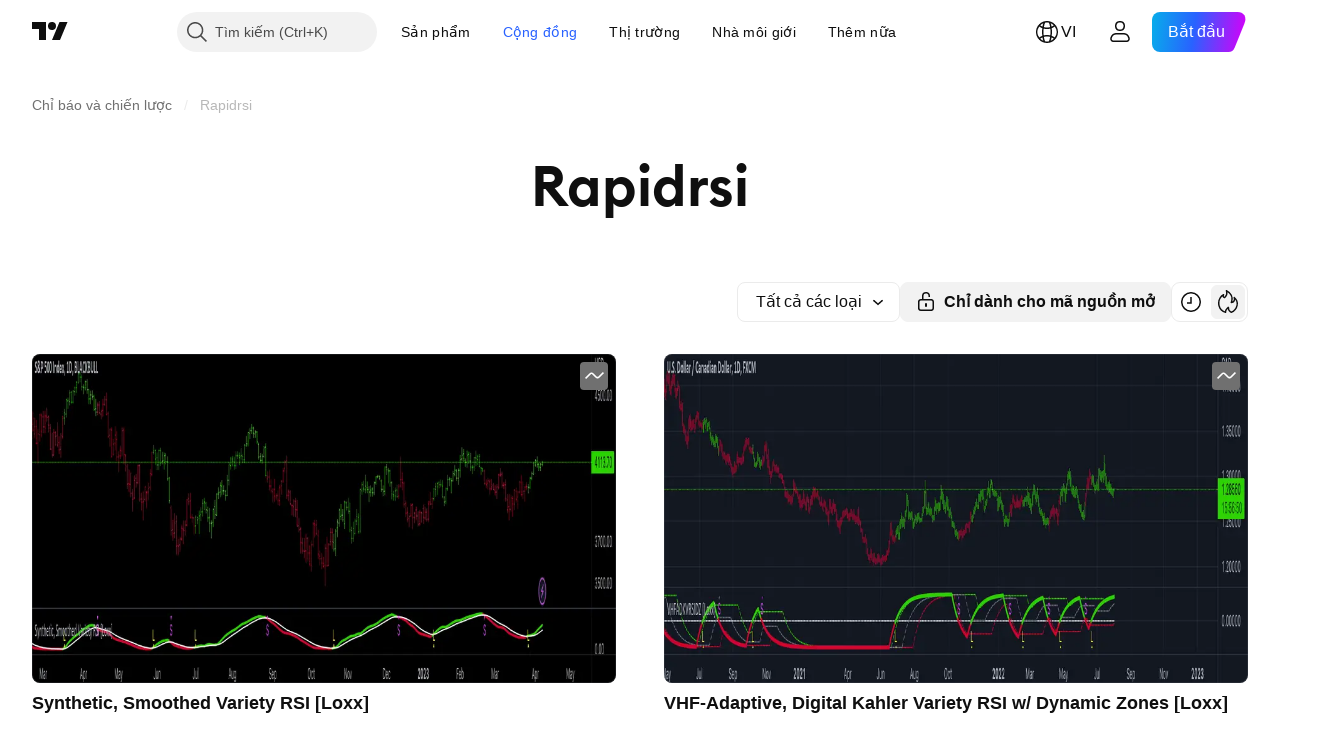

--- FILE ---
content_type: application/javascript; charset=utf-8
request_url: https://static.tradingview.com/static/bundles/vi.37783.34145dcc3a89d0a396b5.js
body_size: 1999
content:
(self.webpackChunktradingview=self.webpackChunktradingview||[]).push([[37783,25467,97837,37117,94830],{137597:t=>{t.exports=["của {username}"]},527427:t=>{t.exports=["Bộ lọc"]},516954:t=>{t.exports=["Tập lệnh trả phí"]},959698:t=>{t.exports=["Bình luận"]},256257:t=>{t.exports=["Nhà môi giới"]},237744:t=>{t.exports=["Sàn giao dịch"]},706475:t=>{t.exports={en:["d"]}},557655:t=>{t.exports=["g"]},836883:t=>{t.exports={en:["m"]}},649930:t=>{t.exports={en:["mn"]}},477814:t=>{t.exports={en:["y"]}},923230:t=>{t.exports={en:["Fr"]}},930961:t=>{t.exports={en:["Mo"]}},894748:t=>{t.exports={en:["Sa"]}},875005:t=>{t.exports={en:["Su"]}},392578:t=>{t.exports=["T4"]},608765:t=>{t.exports={en:["Th"]}},244254:t=>{t.exports=["Thứ 3"]},212702:t=>{t.exports=["Tăng cường"]},13132:t=>{t.exports=["Tháng Năm"]},326715:t=>{t.exports=["trong %s"]},644500:t=>{t.exports=["Tất cả ý tưởng"]},656123:t=>{t.exports=["Tất cả các loại"]},227072:t=>{t.exports=["Tháng 4"]},528896:t=>{t.exports=["Tháng Tư"]},546450:t=>{t.exports=["Tháng Tám"]},811081:t=>{t.exports=["Tháng Tám"]},830194:t=>{t.exports=["Điều hướng Breadcrumbs"]},515462:t=>{t.exports=["Hiểu"]},532084:t=>{t.exports=["Tháng Mười hai"]},890082:t=>{t.exports=["Tháng Mười hai"]},99625:t=>{t.exports=["Xóa bài"]},852484:t=>{t.exports=["Đào tạo"]},309653:t=>{t.exports=["Các ý tưởng đào tạo"]},510640:t=>{t.exports=["Biên tập viên chọn"]},576362:t=>{t.exports=["Nổi bật"]},302507:t=>{t.exports=["Tháng Hai"]},581069:t=>{t.exports=["Tháng Hai"]},922928:t=>{t.exports=["Thứ 6"]},503570:t=>{t.exports=["Thứ Sáu"]},43914:t=>{t.exports=["Chỉ dành cho người dùng có thư mời. Hãy liên hệ tác giả để có quyền truy cập."]},921636:t=>{t.exports=["Script chỉ hiển thị cho người được mời. Bạn đã được cấp quyền truy cập"]},184549:t=>{t.exports=["Các chỉ báo"]},961384:t=>{t.exports=["Bộ lọc loại ý tưởng"]},562310:t=>{t.exports=["Tháng 1"]},100200:t=>{t.exports=["Tháng Một"]},853786:t=>{t.exports=["Tháng 7"]},206608:t=>{t.exports=["Tháng Bảy"]},800429:t=>{t.exports=["Tháng 6"]},661487:t=>{t.exports=["Tháng Sáu"]},560007:t=>{t.exports=["Ồ, quá nhiều boost"]},912179:t=>{t.exports=["Tháng 10"]},137997:t=>{t.exports=["Tháng Mười"]},897141:t=>{t.exports=["Chỉ dành cho mã nguồn mở"]},728257:t=>{t.exports=["Giá lên"]},709642:t=>{t.exports=["Thư viện"]},837150:t=>{t.exports=["Thứ 2"]},419573:t=>{t.exports=["Thứ Hai"]},437117:t=>{t.exports=["Xem thêm"]},819863:t=>{t.exports=["Thêm điều hướng breadcrumbs"]},776342:t=>{t.exports=["Phổ biến nhất"]},913015:t=>{t.exports=["Gần nhất"]},910230:t=>{t.exports=["Phù hợp nhất"]},125734:t=>{t.exports=["Tháng Năm"]},92767:t=>{t.exports=["Tháng 3"]},193878:t=>{t.exports=["Tháng Ba"]},294830:t=>{t.exports=["Ghi chú dành cho Tác giả"]},814107:t=>{t.exports=["Ở đây chưa có gì"]},526899:t=>{t.exports=["Tháng 11"]},604607:t=>{t.exports=["Tháng Mười một"]},874992:t=>{t.exports=["Trang tiếp theo"]},674913:t=>{t.exports=["Sắp xếp theo thứ tự gần nhất"]},872299:t=>{t.exports=["Sắp xếp theo thứ tự phổ biến"]},592921:t=>{t.exports=["Sắp xếp theo độ phù hợp"]},232273:t=>{
t.exports=["Thứ 7"]},130348:t=>{t.exports=["Thứ Bảy"]},292278:t=>{t.exports=["Ý tưởng kịch bản đã được bảo vệ"]},346703:t=>{t.exports=["Bộ lọc theo loại tập lệnh"]},424753:t=>{t.exports=["Xem các bài đăng khác"]},806816:t=>{t.exports=["Tháng 9"]},632179:t=>{t.exports=["Tháng Chín"]},13009:t=>{t.exports=["Giá xuống"]},455087:t=>{t.exports=["Chỉ hiển thị video"]},468709:t=>{t.exports=["Xem thêm bài đăng"]},376924:t=>{t.exports=["Chỉ hiển thị tập lệnh mã nguồn mở"]},629383:t=>{t.exports=["Chiến lược"]},377493:t=>{t.exports=["CN"]},661480:t=>{t.exports=["Chủ nhật"]},508670:t=>{t.exports=["Trang {num}"]},632147:t=>{t.exports=["Phân trang"]},871177:t=>{t.exports=["Chỉ báo Pine Script®"]},601470:t=>{t.exports=["Thư viện Pine Script®"]},359681:t=>{t.exports=["Chiến lược Pine Script®"]},717184:t=>{t.exports=["Trang trước đó"]},690593:t=>{t.exports=["Ý tưởng riêng"]},627458:t=>{t.exports=["Mã lệnh riêng"]},963929:t=>{t.exports=["Bạn đang phấn khích quá đấy! Hãy chậm lại một chút, nghiên cứu biểu đồ rồi thử lại sau."]},711532:t=>{t.exports=["Thứ 4"]},894226:t=>{t.exports=["Thứ tư"]},771388:t=>{t.exports=["Thứ 5"]},879137:t=>{t.exports=["Thứ năm"]},763690:t=>{t.exports=["Chỗ này hiện đang trống. Nhưng vẫn còn hàng ngàn bài đăng tuyệt vời khác để khám phá."]},767138:t=>{t.exports=["Ý tưởng Giao dịch"]},811916:t=>{t.exports=["Thứ 3"]},682160:t=>{t.exports=["Thứ ba"]},97837:t=>{t.exports=["Cập nhật"]},224263:t=>{t.exports=["Chỉ có videos"]},403823:t=>{t.exports=["một năm"]},426940:t=>{t.exports=["một ngày"]},2046:t=>{t.exports=["một tháng"]},105756:t=>{t.exports=["một giờ"]},464017:t=>{t.exports=["ngay bây giờ"]},71460:t=>{t.exports=["{dayName} {specialSymbolOpen}tại{specialSymbolClose}{dayTime}"]},632811:t=>{t.exports=["{specialSymbolOpen}{specialSymbolClose}Trước{dayName}{specialSymbolOpen}tại{specialSymbolClose}{dayTime}"]},689399:t=>{t.exports=["{specialSymbolOpen}Hôm nay tại {specialSymbolClose} {dayTime}"]},534437:t=>{t.exports=["{specialSymbolOpen}Ngày mai tại {specialSymbolClose} {dayTime}"]},285799:t=>{t.exports=["{specialSymbolOpen}Hôm qua tại {specialSymbolClose} {dayTime}"]},817856:t=>{t.exports=["%d giờ"]},515185:t=>{t.exports=["%d tháng"]},584890:t=>{t.exports=["%d phút"]},909806:t=>{t.exports=["%d năm"]},72685:t=>{t.exports=["tăng cường {count}"]},595139:t=>{t.exports=["{count} nhận xét"]}}]);